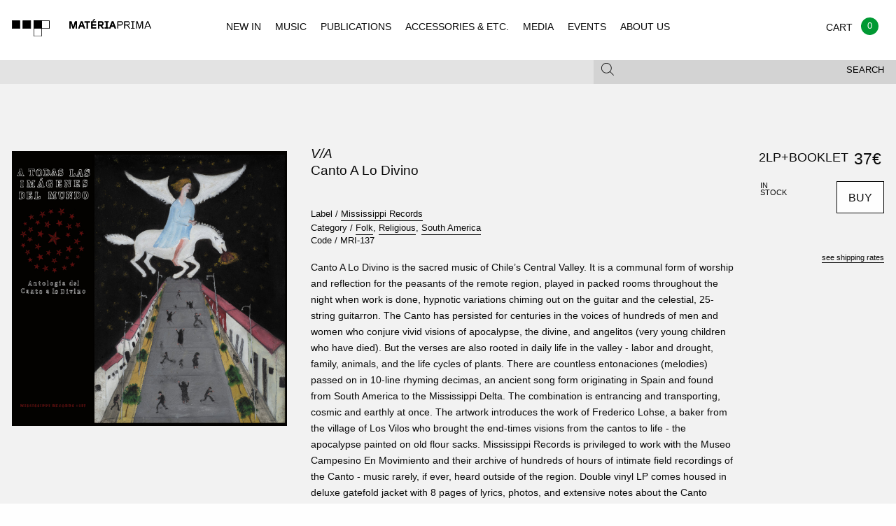

--- FILE ---
content_type: text/html; charset=UTF-8
request_url: https://materiaprima.pt/detail.php?id=71749
body_size: 7263
content:
<!doctype html>
<html class="no-js" lang="en">
<style>
.w_loader{
	position: fixed;
	top:0px;
	left: 0px;
	width: 100%;
	height: 100%;
	background-color: rgb(242, 242, 242) !important;	
	z-index: 99999;
	background-position: center center;
	background-repeat: no-repeat;
	background-size: 80px;
	background-image: url(/assets/img/loader.svg);
}	
</style>
<head>
<!-- Global site tag (gtag.js) - Google Analytics -->
<!-- Global site tag (gtag.js) - Google Analytics -->
<script async src="https://www.googletagmanager.com/gtag/js?id=UA-125912857-1"></script>
<script>
  window.dataLayer = window.dataLayer || [];
  function gtag(){dataLayer.push(arguments);}
  gtag('js', new Date());

  gtag('config', 'UA-125912857-1');
</script>


    <meta charset="utf-8" />

    <meta http-equiv="x-ua-compatible" content="ie=edge">

    <meta name="viewport" content="width=device-width, initial-scale=1.0">


<meta property="og:title" content="Materiaprima - V/A - CANTO A LO DIVINO ">
<meta property="og:description" content="MISSISSIPPI RECORDS, FOLK, RELIGIOUS, SOUTH AMERICA">
<meta property="og:image" content="https://f4.bcbits.com/img/a2729021978_10.jpg">
<meta property="og:url" content="http://www.materiaprima.pt/detail.php?id=71749">


<meta name="twitter:title" content="Materiaprima - V/A - CANTO A LO DIVINO ">
<meta name="twitter:description" content="MISSISSIPPI RECORDS, FOLK, RELIGIOUS, SOUTH AMERICA">
<meta name="twitter:image" content=" https://f4.bcbits.com/img/a2729021978_10.jpg">
<meta name="twitter:card" content="https://f4.bcbits.com/img/a2729021978_10.jpg">


        <title>Materia Prima</title>

        <link rel="stylesheet" href="/assets/css/app.css?v=1">

    </head>
 
    <body class="index">
	    <div class="w_loader"></div>
        <header id="mp-menu" class="mp-header" data-nav-status="toggle" style="background-color:#f2f2f2 !important; width:100% !important;">
        
            <div class="mp-header-top">
                
                <a href="index.php" class="mp-header-logo"></a>
                
                 <ul class="mp-header-toggle-group no-bullet">
                    
                    <li class="hide-for-large"><button class="mp-header-toggle mp-nav-toggle" data-target="nav"><span></span></button></li>
                    <li><a class="mp-cart-toggle" href="./checkout.php" ><span class="balloon" style="background-color:#093;">0</span></a></li>
                    <li><button class="mp-header-toggle mp-search-toggle" data-target="search"><span class="mp-icon-mag"></span></button></li>
        
                </ul>
        
            </div>
        
            <div class="mp-header-bottom">
        
                <div class="mp-subheader show-for-medium">
                
                    <div class="row">
                        
                        <div class="columns medium-12">
                            
                            <div class="row collapse">
                
                                <div class="columns medium-8">
                
                                    <div class="mp-header-toggle " data-target="filter">
                                    
                                                                            </div>
                
                                </div>
                
                                <div class="columns medium-4">
                
                                    <div class="mp-header-toggle mp-subheader-search-toggle" data-target="search" >
                                        <button class="mp-toggle-filter-subheader">Search</button>
                                        <span class="mp-icon-mag"></span>
                                    
                                    </div>
                
                                </div>
                
                            </div>
                
                        </div>
                
                    </div>
                
                </div>
        
            </div>
        
            <div class="mp-header-tab-group">
        
                <nav class="mp-header-tab mp-tab-nav">
        
                    <ul class="mp-navigation">
                        <li><a href="index.php" >NEW IN</a></li>
                        <li><a href="lista.php?categoria=MUSIC" >MUSIC</a></li>
                        <li><a href="lista.php?categoria=PUBLICATIONS" >PUBLICATIONS</a></li>
                        <li><a href="lista.php?categoria=ACCESSOIRES" >ACCESSORIES & ETC.</a></li>
                        <li><a href="lista.php?categoria=MEDIA" >MEDIA</a></li>
                        <li><a href="events.php" >EVENTS</a></li>
                        <li><a href="legal.php?type=ABOUT" >ABOUT US</a></li>                    
                    </ul>
        
                </nav>
        
                <div class="mp-header-tab mp-tab-cart">
        
                    <div class=" mp-cart-item">
                    
                        <div class="row collapse mp-cart-item">
                                                
                            <div class="columns small-10">
                                
                                <div class="mp-product">
                    
                                    <a class="mp-product-thumb" href="single.html"><img src="assets/img/placeholders/albums/featured2.jpg" alt="Album Cover"></a>
                                    
                                    <div class="mp-product-info">
                                        
                                        <p>
                                            <span><a href="#">Sam Knee</a></span>
                                            <span><em><a href="#">The bag I'm in</a></em></span>
                                            <span><a href="#">Book</a></span>
                                        </p>
                    
                                    </div>
                    
                                </div>
                                
                            </div>
                    
                            <div class="columns small-2 text-right">
                                
                                <p>
                                    <span>18 €</span>
                                    <span><a href="#" class="mp-underline">delete</a></span>
                                </p>
                                
                            </div>
                    
                        </div>
                    
                    </div>
                    
                    <div class=" mp-cart-item">
                    
                        <div class="row collapse">
                            
                            <div class="columns small-9">
                                
                                <div class="mp-product">
                    
                                    <a class="mp-product-thumb" href="single.html"><img src="assets/img/placeholders/albums/cart.jpg" alt="Album Cover"></a>
                                    
                                    <div class="mp-product-info">
                                        
                                        <p>
                                            <span><a href="#">Voodoo Child</a></span>
                                            <span><em><a href="#">The End Of Everything</a></em></span>
                                            <span>LP – CD</span>
                                            <span>Trophy Records</span>                    
                                        </p>
                    
                                    </div>
                    
                                </div>
                                
                            </div>
                    
                            <div class="columns small-3 text-right">
                                
                                <p>
                                    <span>23,5 €</span>
                                    <span><a href="#" class="mp-underline">delete</a></span>
                                </p>
                                
                            </div>
                    
                        </div>
                    
                    </div>
                    
                    <div class="mp-cart-subtotal">
                    
                        <div class="row collapse">
                    
                            <div class="columns small-12 text-right">
                                
                                <h2>Subtotal</h2>
                                
                            </div>
                    
                            <div class="columns small-12 text-right">
                                
                                42,5 €
                                
                            </div>
                    
                        </div>
                    
                    </div>
                    
                    <div class="mp-cart-subtotal">
                    
                        <div class="row collapse">
                    
                            
                    
                        </div>
                    
                    </div>
                    
                    <div class="row collapse">
                    
                        <div class="columns small-7">
                                
                            <p><small>Shipping and final taxes will be calculated at checkout</small></p>
                            
                        </div>
                        
                        <div class="columns small-4">
                    
                            <div class="mp-header-tab-footer text-right">
                                    
                                 <a href="./checkout.html" class="button secondary hollow uppercase">Checkout</a>
                    
                            </div>
                    
                        </div>
                    
                    </div>
        
                </div>
        
                <div class="mp-header-tab mp-tab-search">

                    <div class="mp-search-form">
                    
                    	<form action="lista.php" method="get">
                    	  
                    	    <input type="text" name="search" placeholder="Enter keywords and type enter">
                    
                    	</form>
                    
                    </div>
        
                </div>
        
                <div class="mp-header-tab mp-tab-filter show-for-medium">
                                </div>
        
            </div>
</header>

<div class="mp-content"> 

    <section class="mp-section-padding-large mp-bg-light-gray mp-single">
    
<!--
        <div class="row">
                
            <div class="columns small-12">
                
                <h2 class="mp-heading mp-heading-underline" style="opacity: 0">single</h2>
        
            </div>
        
        </div>
-->
        
        <div class="row">
    
            <div class="columns small-12 medium-8 medium-push-4 large-6 large-push-4">
    
                <h1 class="mp-heading mp-heading-large">
                    <span class="font-size07 uppercase"><em><a href="lista.php?artista=V/A">V/A</a></em></span>
                    <span class="font-size07">Canto A Lo Divino</span>
                </h1>
    
                <ul class="no-bullet mp-product-meta font-size07">                     <li>Label / <a href="lista.php?editora=Mississippi Records" class="mp-underline">Mississippi Records</a></li>    
                    <li>Category / 
                                        <a href="lista.php?genero=Folk" class="mp-underline">Folk</a>,                     <a href="lista.php?genero=Religious" class="mp-underline">Religious</a>,                     <a href="lista.php?genero=South America" class="mp-underline">South America</a>                    </li>
                      <li>Code / <span class="">MRI-137</span> </li>
                   
                  
    
                </ul>
			<span class="font-size08">Canto A Lo Divino is the sacred music of Chile’s Central Valley. It is a communal form of worship and reflection for the peasants of the remote region, played in packed rooms throughout the night when work is done, hypnotic variations chiming out on the guitar and the celestial, 25-string guitarron.

The Canto has persisted for centuries in the voices of hundreds of men and women who conjure vivid visions of apocalypse, the divine, and angelitos (very young children who have died). But the verses are also rooted in daily life in the valley - labor and drought, family, animals, and the life cycles of plants. There are countless entonaciones (melodies) passed on in 10-line rhyming decimas, an ancient song form originating in Spain and found from South America to the Mississippi Delta. The combination is entrancing and transporting, cosmic and earthly at once.

The artwork introduces the work of Frederico Lohse, a baker from the village of Los Vilos who brought the end-times visions from the cantos to life - the apocalypse painted on old flour sacks. 

Mississippi Records is privileged to work with the Museo Campesino En Movimiento and their archive of hundreds of hours of intimate field recordings of the Canto - music rarely, if ever, heard outside of the region.

Double vinyl LP comes housed in deluxe gatefold jacket with 8 pages of lyrics, photos, and extensive notes about the Canto tradition.      	            	            	            	            	            	            	            	            	            	            	        </span>
            </div>
            <div class="columns small-12 medium-4 medium-pull-8 large-4 large-pull-6">
                <div class="mp-slider">
                    <div class="orbit" role="region" aria-label="Favorite Space Pictures" data-orbit data-bullets="false" data-auto-play="false">
                        <ul class="orbit-container">
                            <li class="is-active  orbit-slide">
	                                <img class="orbit-image" src="https://f4.bcbits.com/img/a2729021978_10.jpg" alt="Canto A Lo Divino">
	                            </li>                        </ul>
                    </div>
                </div>
    
                <!-- <img src="assets/img/placeholders/single.jpg" alt="Album Cover" style="width: 100%"> -->
                
                            </div>    
    
            <div class="columns small-12 medium-8 medium-offset-4 large-2 large-offset-0">
                <div class="mp-product-select" align="right">
                    <table>
                        <tr>
                                                        <td class="mp-product-select-format font-size1"><span>2LP+BOOKLET</span></td>
                            <td class="mp-product-select-status"><span class="uppercase stock-txt ">
                            
                            IN <br>stock                            </span></td>
                            <td class="mp-product-select-price text-right"><span class="font-size08">37&euro;</span></td>
                            <td class="mp-product-select-buy "><span class="font-size08">
                                                        <a href="detail.php?id=71749&op=ADD" class="button hollow secondary uppercase">Buy</a>
                                                        </span></td>
                      </tr>
                    </table>
                    <div class="mp-product-select-hint text-right">
                        <p><a href="legal.php?type=SHIPPING" class="mp-underline">see shipping rates</a></p>
                    </div>
                </div>
            </div>
        </div>
        <div class="row">
            <div class="columns small-12 medium-8 medium-offset-4 large-6 large-offset-4">
                <div class="mp-text-block mp-product-review">
                                  </div>
            </div>
        </div>
    </section>
        <section class="mp-related-items mp-section-padding-small">
        
                <div>
            
            <div class="row">
    
                <div class="columns small-12" >
                    
                    <h2 class="mp-heading mp-heading-plus">Same Artist :: 
                        <span class="mp-underline"><a href="lista.php?artista=V/A">V/A</a></span>
                    </h2>
    
                </div>
    
                <!-- only 4 items per row! -->
            
						           			 <div class="columns small-6 medium-3 " style="text-align:left !important;">
		                    
		                        <div class="mp-product font-size07">
		                                            
		                            <a href="detail.php?id=77329" class="mp-product-thumb  mp-product-thumb-square mp-product-thumb-font">
										<img src="https://materiaprima.pt/bd/media/images/Captura de ecrã 2026-01-19, às 14.35.49.png" alt="Switzerland: The Monocle Handbook">
										<div class="mp-product-labels">
		                                </div>
		                                <span class="button hollow secondary uppercase">Buy 44 &euro;</span>
		                        
		                            </a>
		                        
		                            <p>
		                                <span class="font-size07"><b><a href="#">V/A</a></b></span>
		                                <span class="font-size07"><em><a href="#">Switzerland: The Monocle Handbook</a></em></span>
		                                <span>
		                                        <a href="#">Tourist Guide, Lifestyle</a>
		                                </span>
		                                <span class="font-size07">
		                                        <a href="#">BOOK</a>
		                                        <a href="#">PUBLICATIONS / BOOKS</a>
		                                </span>
		                            </p>
		                        
		                        </div>
		    
		                    </div>		           			 <div class="columns small-6 medium-3 " style="text-align:left !important;">
		                    
		                        <div class="mp-product font-size07">
		                                            
		                            <a href="detail.php?id=77336" class="mp-product-thumb  mp-product-thumb-square mp-product-thumb-font">
										<img src="https://f4.bcbits.com/img/a0585522844_16.jpg" alt="Still In My Arms">
										<div class="mp-product-labels">
		                                </div>
		                                <span class="button hollow secondary uppercase">Buy 33 &euro;</span>
		                        
		                            </a>
		                        
		                            <p>
		                                <span class="font-size07"><b><a href="#">V/A</a></b></span>
		                                <span class="font-size07"><em><a href="#">Still In My Arms</a></em></span>
		                                <span>
		                                        <a href="#">Ambient, IDM, Downtempo</a>
		                                </span>
		                                <span class="font-size07">
		                                        <a href="#">LP</a>
		                                        <a href="#">MUSIC / VINYL</a>
		                                </span>
		                            </p>
		                        
		                        </div>
		    
		                    </div>		           			 <div class="columns small-6 medium-3 " style="text-align:left !important;">
		                    
		                        <div class="mp-product font-size07">
		                                            
		                            <a href="detail.php?id=77384" class="mp-product-thumb  mp-product-thumb-square mp-product-thumb-font">
										<img src="https://f4.bcbits.com/img/a3696147303_16.jpg" alt="Road Fever : New Generation Carnival Riddims From St. Lucia And Dominica">
										<div class="mp-product-labels">
		                                </div>
		                                <span class="button hollow secondary uppercase">Buy 33 &euro;</span>
		                        
		                            </a>
		                        
		                            <p>
		                                <span class="font-size07"><b><a href="#">V/A</a></b></span>
		                                <span class="font-size07"><em><a href="#">Road Fever : New Generation Carnival Riddims From St. Lucia And Dominica</a></em></span>
		                                <span>
		                                        <a href="#">Soca, Global Groove, Grime</a>
		                                </span>
		                                <span class="font-size07">
		                                        <a href="#">LP</a>
		                                        <a href="#">MUSIC / VINYL</a>
		                                </span>
		                            </p>
		                        
		                        </div>
		    
		                    </div>		           			 <div class="columns small-6 medium-3 " style="text-align:left !important;">
		                    
		                        <div class="mp-product font-size07">
		                                            
		                            <a href="detail.php?id=77383" class="mp-product-thumb  mp-product-thumb-square mp-product-thumb-font">
										<img src="https://f4.bcbits.com/img/a3783077230_16.jpg" alt="3AM Spares">
										<div class="mp-product-labels">
		                                </div>
		                                <span class="button hollow secondary uppercase">Buy 29 &euro;</span>
		                        
		                            </a>
		                        
		                            <p>
		                                <span class="font-size07"><b><a href="#">V/A</a></b></span>
		                                <span class="font-size07"><em><a href="#">3AM Spares</a></em></span>
		                                <span>
		                                        <a href="#">House, Breaks, Downtempo, Dub Techno, Minimal Techno, Ambient, Deep House</a>
		                                </span>
		                                <span class="font-size07">
		                                        <a href="#">2LP</a>
		                                        <a href="#">MUSIC / VINYL</a>
		                                </span>
		                            </p>
		                        
		                        </div>
		    
		                    </div>            </div>
        </div>
                <div>
            
            <div class="row">
    
                <div class="columns small-12" >
                    
                    <h2 class="mp-heading mp-heading-plus">Same Label ::
                        <span class="mp-underline"><a href="lista.php?editora=Mississippi Records">Mississippi Records</a></span>
                    </h2>
    
                </div>
                
                <!-- only 4 items per row! -->
					                    <div class="columns small-6 medium-3 ">
	                        <div class="mp-product font-size07">
	                            <a href="detail.php?id=76178" class="mp-product-thumb  mp-product-thumb-square mp-product-thumb-font">
	                            	<img src="https://f4.bcbits.com/img/a3697427931_16.jpg" alt="Piano Studies 337">
	                            	<div class="mp-product-labels">
	                                </div>
	                                <span class="button hollow secondary uppercase">Buy 28 &euro;</span>
	                            </a>
	                        
	                            <p>
	                                <span class="font-size07"><b><a href="#">Piano Studies 337</a></b></span>
	                                <span class="font-size07"><em><a href="lista.php?artista=Willem Nyland">Willem Nyland</a></em></span>
	                                <span>
	                                        <a href="#">Modern Classical / Psychic Sounds</a>
	                                </span>
	                                <span class="font-size07">
	                                        <a href="#">LP</a>
	                                        <a href="#">MUSIC / VINYL</a>
	                                </span>
	                            </p>
	                        
	                        </div>
	    
	                    </div>	                    <div class="columns small-6 medium-3 ">
	                        <div class="mp-product font-size07">
	                            <a href="detail.php?id=76814" class="mp-product-thumb  mp-product-thumb-square mp-product-thumb-font">
	                            	<img src="https://f4.bcbits.com/img/a1006714793_16.jpg" alt="Man Walked On The Moon">
	                            	<div class="mp-product-labels">
	                                </div>
	                                <span class="button hollow secondary uppercase">Buy 25 &euro;</span>
	                            </a>
	                        
	                            <p>
	                                <span class="font-size07"><b><a href="#">Man Walked On The Moon</a></b></span>
	                                <span class="font-size07"><em><a href="lista.php?artista=Abner Jay">Abner Jay</a></em></span>
	                                <span>
	                                        <a href="#">Blues</a>
	                                </span>
	                                <span class="font-size07">
	                                        <a href="#">LP</a>
	                                        <a href="#">MUSIC / VINYL</a>
	                                </span>
	                            </p>
	                        
	                        </div>
	    
	                    </div>	                    <div class="columns small-6 medium-3 ">
	                        <div class="mp-product font-size07">
	                            <a href="detail.php?id=76831" class="mp-product-thumb  mp-product-thumb-square mp-product-thumb-font">
	                            	<img src="https://f4.bcbits.com/img/a3349509729_16.jpg" alt="Nobody But You">
	                            	<div class="mp-product-labels">
	                                </div>
	                                <span class="button hollow secondary uppercase">Buy 25 &euro;</span>
	                            </a>
	                        
	                            <p>
	                                <span class="font-size07"><b><a href="#">Nobody But You</a></b></span>
	                                <span class="font-size07"><em><a href="lista.php?artista=Lil Bob & The Lollipops">Lil Bob & The Lollipops</a></em></span>
	                                <span>
	                                        <a href="#">Rhythm & Blues, Soul</a>
	                                </span>
	                                <span class="font-size07">
	                                        <a href="#">LP</a>
	                                        <a href="#">MUSIC / VINYL</a>
	                                </span>
	                            </p>
	                        
	                        </div>
	    
	                    </div>	                    <div class="columns small-6 medium-3 ">
	                        <div class="mp-product font-size07">
	                            <a href="detail.php?id=73733" class="mp-product-thumb  mp-product-thumb-square mp-product-thumb-font">
	                            	<img src="https://i.discogs.com/CeDDVT_E42snf3goJAC7-zdjyzh16ZPx7MN8p_pYIOU/rs:fit/g:sm/q:90/h:559/w:600/czM6Ly9kaXNjb2dz/LWRhdGFiYXNlLWlt/YWdlcy9SLTMwMDc1/Njc5LTE3MTAyNzkw/NjctNTY0NS5qcGVn.jpeg" alt="Souvenirs">
	                            	<div class="mp-product-labels">
	                                </div>
	                                <span class="button hollow secondary uppercase">Buy 17 &euro;</span>
	                            </a>
	                        
	                            <p>
	                                <span class="font-size07"><b><a href="#">Souvenirs</a></b></span>
	                                <span class="font-size07"><em><a href="lista.php?artista=Emahoy Tsegue Maryam Guebrou">Emahoy Tsegue Maryam Guebrou</a></em></span>
	                                <span>
	                                        <a href="#">Folk, World, Country</a>
	                                </span>
	                                <span class="font-size07">
	                                        <a href="#">CD</a>
	                                        <a href="#">MUSIC / CDs</a>
	                                </span>
	                            </p>
	                        
	                        </div>
	    
	                    </div>                            
            </div>
    
        </div>
		    </section>

</div>
<section class="mp-social mp-bg-gray mp-section-padding-medium">
    <div class="row">
	      </div>

    <div class="row">
        <div class="columns small-12 medium-6">
            <div class="mp-social-block mp-newsletter bg_cinza">
	            <h2 class="mp-heading mp-heading-underline">Newsletter</h2>
				<!-- Begin MailChimp Signup Form -->
				<link href="//cdn-images.mailchimp.com/embedcode/horizontal-slim-10_7.css" rel="stylesheet" type="text/css">
				<style type="text/css">
					#mc_embed_signup{background:#E3E3E3; clear:left; font:14px Helvetica,Arial,sans-serif; width:100%; border-left:thin; margin-right:-10px; right:20px;}
					/* Add your own MailChimp form style overrides in your site stylesheet or in this style block.
					   We recommend moving this block and the preceding CSS link to the HEAD of your HTML file. */
				</style>
				<div id="mc_embed_signup">
				<form action="https://materiaprima.us8.list-manage.com/subscribe/post?u=10a23c2df8ec10d818ba72333&amp;id=2f9c2d34a7" method="post" id="mc-embedded-subscribe-form" name="mc-embedded-subscribe-form" class="validate" target="_blank" novalidate>
				    <div id="mc_embed_signup_scroll">
					
					<input type="email" value="" name="EMAIL" class="email" id="mce-EMAIL" placeholder="email address" required>
				    <!-- real people should not fill this in and expect good things - do not remove this or risk form bot signups-->
				    <div style="position: absolute; left: -5000px;" aria-hidden="true"><input type="text" name="b_10a23c2df8ec10d818ba72333_2f9c2d34a7" tabindex="-1" value=""></div>
				    <div class="clear"><input type="submit" value="Subscribe" name="subscribe" id="mc-embedded-subscribe" class="button" STYLE="background-color:#666;"></div>
				    </div>
				</form>
				</div>
				<script>
				document.getElementById('mc-embedded-subscribe-form').addEventListener('submit', function(e) {
					const email = document.getElementById('mce-EMAIL').value;
					const re = /^[^\s@]+@[^\s@]+\.[^\s@]+$/;
					if (!re.test(email)) {
						e.preventDefault();
						alert('Please enter a valid email.');
					}
				});
				</script>
				<!--End mc_embed_signup-->
	            <p>Subscribe for Materia Prima good news.</p>
	        </div>
        </div>
    </div>
</section>
<footer class="mp-footer">
  <div class="row small-only-text-center" data-equalizer>
    <div class="columns medium-2 show-for-medium" data-equalizer-watch>
      <h4>Navigation</h4>
      <ul class="no-bullet">
        <li><a href="/lista.php?novidade=YES">New In</a></li>
        <li><a href="/lista.php?subcategoria=VINYL">Vinyl</a></li>
        <li><a href="/lista.php?subcategoria=CD">CD</a></li>
        <li><a href="/lista.php?subcategoria=K7">K7</a></li>
        <li><a href="/lista.php?categoria=PUBLICATIONS">Publications</a></li>
        <li><a href="/lista.php?categoria=ACCESSOIRES">Accessories & etc.</a></li>
        <li><a href="/lista.php?categoria=MEDIA">Media</a></li>
      </ul>
    </div>
    <div class="columns medium-2 show-for-medium" data-equalizer-watch>
      <h4>Other</h4>
      <ul class="no-bullet">
        <li><a href="/lista.php?novidade=YES">Recommended</a></li>
        <li><a href="/#">Events</a></li>
             </ul>
    </div>
    <div class="columns medium-2 show-for-medium" data-equalizer-watch>
      <h4>Social</h4>
      <ul class="no-bullet">
        <li><a href="https://facebook.com/materiaprima.pt" target="_blank">Facebook</a></li>
        <li><a href="https://www.instagram.com/materia_prima_porto" target="_blank">Instagram</a></li>
      </ul>
    </div>
    <div class="columns small-6 medium-3" data-equalizer-watch>
      <h4>Costumer Info</h4>
      <ul class="no-bullet">
        <li><a href="/legal.php?type=ABOUT">About Us</a></li>
        <li><a href="/legal.php?type=SHIPPING">Shipping Info</a></li>
        <li><a href="/legal.php?type=TERMS">Terms & Conditions</a></li>
        <li><a href="https://www.livroreclamacoes.pt/inicio" target="_blank">Complaints Book / Livro de reclama&ccedil;&otilde;es</a></li>
      </ul>
    </div>
        <div class="columns small-6 medium-3" data-equalizer-watch>
      <h4>Visit Us at:</h4>
      <div class="contactos_rodape">Rua Miguel Bombarda, 232<br>
4050-377 - Porto<br>
Portugal<br>
Monday to Saturday - 11H00 to 19H00<br>
<a href="mailto:info@materiaprima.pt">info@materiaprima.pt</a><br>
+351 222 011 199<br><br>
<a href="https://goo.gl/maps/6KA4xfdnz7Q2" target="_blank">[View Map]</a></div>
    </div>
  </div>
  <section class="mp-closure">
    <div class="row">
      <div class="columns small-6 medium-12 large-12">
        <p>© 2026 Mat&eacute;ria Prima.</p>
      </div>
      <div class="columns small-6 medium-4 large-2 end"> <img style="width:110%;" src="/assets/img/logos_gateway_mb_vm.png"> <br>
        <br>
	        <img src="/assets/img/paypal-logo.png" alt="Logo Paypal"> </div>
	  </div>
  </section>
</footer>
<script src="/assets/js/app.js"></script> 
<script src="/assets/js/jquery.lazy.min.js"></script> 
<script src="/assets/js/jquery.autocomplete.js"></script>
<script>            
$(document).ready(function(){
	
	if($("#FiltersearchString").length>0)
	{
		$('#FiltersearchString').autocomplete({
			appendTo: ".fields",
			zIndex: 900,
			tabDisabled:true,
		   	serviceUrl: '/include/ajax_.php?langid=1&action=autocomplete',
		    delimiter: ' ',
		    triggerSelectOnValidInput:true,
		    autoSelectFirst:false,
		    minChars:1,
		    maxHeight: 500,
		    autoSelectFirst:false,
		    deferRequestBy:100,
		    orientation: 'auto',
		    onSelect: function (suggestion) {
		        //do
		        $('#FiltersearchString').val('');
		        window.location=window.location+"?op=ADD&id="+suggestion.id;
		    }
		});
	}
	
	if($(".bt_update").length>0)
	{
		$(".bt_update").click(function(e){
			e.preventDefault();
			$("#op").val('UPDATE');
			$("#storeForm").submit();
		}) 
	}


    $("#mp-menu").mpMenu();
	$('.lazy').lazy({
		onError: function(element) {
            //console.log('error loading ' + element.data('src'));
            element.attr("src","assets/img/placeholders/albums/vazio.jpg");
        }
	});

    $(".owl-carousel").owlCarousel({
        "loop" : true,
        "nav" : true,
        "navText" : "",
        "responsive" : {
            0 : {
                items : 1
            },
            640 : {
                items : 3
            }
        }
    });
    
    $(".mp-header-toggle").click(function(e){
	    e.preventDefault();
	    $(".mp-search-form input").focus();
    });
    
    setTimeout(function(){
		$(".w_loader").fadeOut(850);
	}, 1800);
});
$(window).bind("load", function() {
	$(".w_loader").fadeOut(850);
	
	setTimeout(function(){
		if($(".orbit-slide").length>0)
		{
			$(".orbit-slide").css("height","100%");
		}
	}, 400);
});
</script>